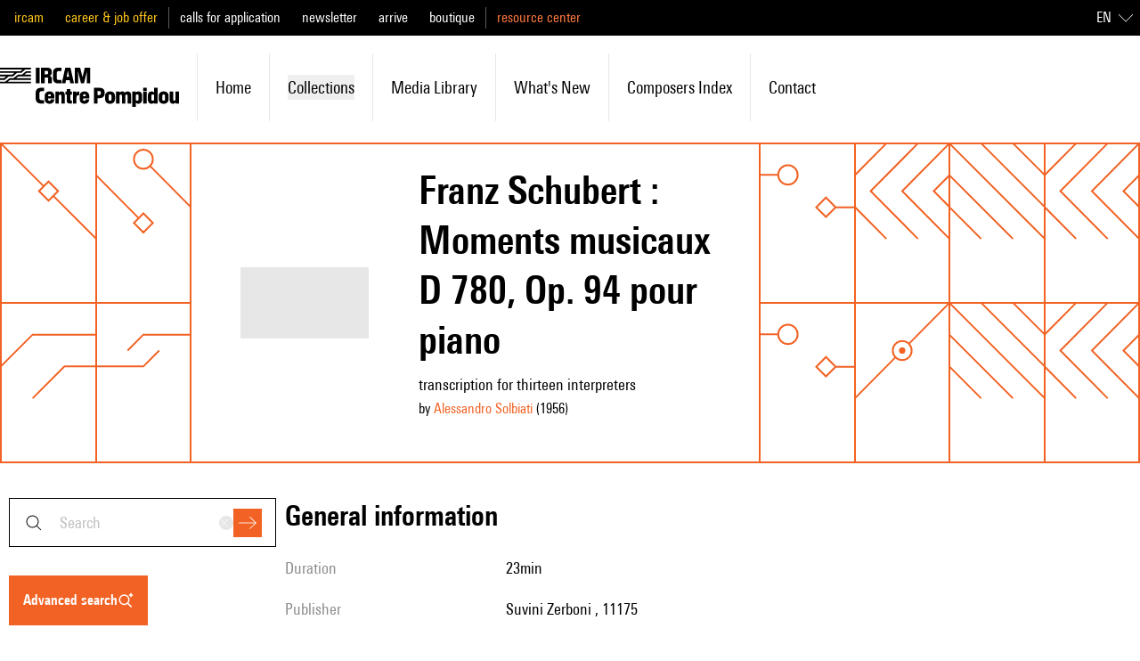

--- FILE ---
content_type: text/javascript; charset=utf-8
request_url: https://brahms.ircam.fr/_nuxt/BsWrGz7h.js
body_size: 4137
content:
import{_ as ue}from"./B5VsG9EZ.js";import{_ as de}from"./anljFUHu.js";import{_ as me}from"./DizkUx9P.js";import{_ as ce}from"./CVTRRAFv.js";import{_ as pe}from"./DDWfFhi8.js";import{_ as _e}from"./DMAIApOF.js";import{a as fe,_ as ye}from"./CQviQK_L.js";import{d as ve,aP as ke,y as q,z as ge,e as f,Q as K,B as he,f as be,c as _,w as d,E as t,A as xe,Y as we,aQ as C,a6 as X,o as n,a as r,G as c,b as l,C as a,D as u,J as $,F as v,r as k,O as g,aB as $e}from"#entry";import{_ as De}from"./B101Lsu4.js";import{_ as Ie}from"./W7n5Tw4d.js";import{_ as Te}from"./C2kCti9E.js";import{d as Me}from"./BbTiK86D.js";import{u as Ce}from"./BiHzPSLw.js";import{u as He,p as Z}from"./BKpYdddh.js";import{u as Le}from"./Bpk5Myv2.js";import"./DlAUqK2U.js";import"./Bjbwvnd3.js";import"./DuHyLnMa.js";import"./DHtYcUhG.js";import"./CftMfbbO.js";import"./DmW5uJPZ.js";const Se={key:0},Be=["innerHTML"],Fe=["innerHTML"],Oe={key:0},Ee={key:0},Ne={key:1},Ve={class:"mt-2 flex flex-wrap gap-2 md:mt-4"},Ae={id:"general_information",class:"mt-6 text-mobile-xl font-semibold first-letter:uppercase md:mt-0 md:text-xl"},Re={key:0,id:"type",class:"mt-6 text-mobile-xl font-semibold first-letter:uppercase md:mt-10 md:text-xl"},Ye=["innerHTML"],Pe=["innerHTML"],Qe={key:1,class:"mt-6 text-mobile-xl font-semibold first-letter:uppercase md:mt-10 md:text-xl"},ze={class:"basis-36 text-mobile-lg sm:py-2 sm:pr-2 md:text-lg lg:basis-48 xl:basis-60"},Ge={key:2,class:"mt-6 text-mobile-xl font-semibold first-letter:uppercase md:mt-10 md:text-xl"},Je={key:3},We={key:0,class:"my-4 h-0.5 border-0 bg-gray-500"},Ue={key:4,class:"mt-6 text-mobile-xl font-semibold first-letter:uppercase md:mt-10 md:text-xl"},je={key:6,class:"mt-6 text-mobile-xl font-semibold first-letter:uppercase md:mt-10 md:text-xl"},qe={key:8,class:"mt-6 text-mobile-xl font-semibold first-letter:uppercase md:mt-10 md:text-xl"},Ke=["src","alt"],Xe=["innerHTML"],Ze={class:"flex"},et={class:"first-letter:uppercase"},tt={class:"transition-colors duration-200 ease-in-out hover:text-primary-100"},st={key:0},ot={key:9,class:"mt-6 text-mobile-xl font-semibold first-letter:uppercase md:mt-10 md:text-xl"},nt=["innerHTML"],it={key:11,class:"mt-6 text-mobile-xl font-semibold first-letter:uppercase md:mt-10 md:text-xl"},lt=["innerHTML"],rt=["innerHTML"],at={key:13,class:"mt-6 border-shade-200 md:mt-10"},ut={key:14},dt={class:"list-disc px-6 text-lg"},mt={key:0},ct={key:15,class:"mt-6 text-mobile-xl font-semibold first-letter:uppercase md:mt-10 md:text-xl"},pt=["innerHTML"],_t={key:17,class:"my-6"},ft={key:18,class:"mt-6 text-mobile-xl font-semibold first-letter:uppercase md:mt-6 md:text-xl"},yt={key:0,class:"my-4 flex gap-3 md:mt-6 md:items-center"},vt={key:0,class:"my-4 flex gap-3 md:mt-6 md:items-center"},kt={class:"mt-6 text-mobile-xl font-semibold first-letter:uppercase md:text-xl"},gt={class:"mt-4 flex flex-wrap gap-2 md:gap-4"},ht={class:"mt-6 grid grid-cols-resource-card gap-6 md:mt-10 md:gap-14"},bt={key:0,class:"mt-6 text-mobile-xl font-semibold first-letter:uppercase md:mt-10 md:text-xl"},xt={key:1,class:"mt-6 grid grid-cols-resource-card gap-6 md:mt-10 md:gap-14"},wt={class:"mt-4 text-base"},Ut=ve({__name:"[slug]",async setup($t){let H,G;const{goToResource:ee}=ke(),L=Ce(),{locale:D}=q(),{formatToFullDate:J}=He(),{slug:W}=Le(),{data:h,pending:F,error:O}=([H,G]=ge(()=>xe(`/works/work/${W}/`,()=>we(Me,{oldId:W}))),H=await H,G(),H),te=f(()=>{if(F.value||O.value)return[];const i=[];for(let s of h.value.data?.workByOldId?.suggestions??[])i.push({title:s.cardTitle,type:s.__typename,description:s.cardDescription,image:s.cardImage,tags:s.tags});return i}),se=f(()=>{if(F.value||O.value)return[];const i=[];for(let s in h.value.data?.workByOldId?.simili??[])i.push({title:h.value.data.workByOldId?.simili[s].cardTitle,type:h.value.data.workByOldId?.simili[s].__typename,description:h.value.data.workByOldId?.simili[s].cardDescription,image:h.value.data.workByOldId?.simili[s].cardImage,tags:h.value.data.workByOldId?.simili[s].tags});return i}),e=f(()=>{if(F.value||O.value)return{commission:null,staff:[],composers:[],documents:[],compositionYear:null,dedicatee:null,libretto:null,duration:null,durationMax:null,kind:null,kindEn:null,medias:[],observation:null,performers:null,publisher:null,parts:null,relatedContent:[],simili:[],tags:[]};const{workByOldId:i}=h.value?.data??{workByOldId:{}},{parts:s,composers:p,documents:M,style:R,styleEn:b,styleSlug:x,observation:Y,tags:P,duration:Q,durationMax:S,editor:z,medias:w}=i;return{...i,editor:z,duration:Q,durationMax:S,composers:p,kind:R,kindEn:b,kindSlug:x,observation:Y,medias:w,relatedContent:te.value,simili:se.value,tags:P,parts:s,documents:M}}),E=f(()=>e.value?.title),N=f(()=>e.value?.description);K({title:E,meta:[{name:"description",content:N}]}),K({title:E,meta:[{property:"og:title",content:E},{name:"description",content:N},{property:"og:description",content:N},{name:"twitter:card",content:"summary"}]});const{t:m}=q(),V=f(()=>{let i,s=e.value.publishingStartDate,p=e.value.publishingEndDate;return s&&(s=new Date(s).getFullYear(),i=`${s}`,p&&(p=new Date(p).getFullYear(),p!==s&&(i+=`-${p}`))),i}),U=f(()=>{let i,s;return D.value==="fr"?(i=e.value.staff?.soloFr,s=e.value.staff?.othersFr):(i=e.value.staff?.solo,s=e.value.staff?.others),[{key:m("piece.solo"),value:i},{key:"",value:s}]}),oe=f(()=>{const i=[{key:m("piece.composition_date"),value:V.value}];if(e.value.revisions&&i.push({key:m("piece.revision_date"),value:e.value.revisions}),e.value.duration&&e.value.durationMax)i.push({key:m("piece.duration"),value:m("labels.between",{duration:C(e.value.duration),durationMax:C(e.value.durationMax)})});else if(e.value.duration){let s;D.value==="fr"&&e.value.lengthType?s=`${C(e.value.duration)} env.`:e.value.lengthType?s=`approx. ${C(e.value.duration)}`:s=C(e.value.duration),i.push({key:m("piece.duration"),value:s})}else e.value.lengthType&&i.push({key:m("piece.duration"),value:m(`piece.${e.value.lengthType.toLowerCase()}`)});return e.value.editor&&i.push({key:m("piece.editor"),value:`${e.value.editor} ${e.value.publisherShelfMark?`, ${e.value.publisherShelfMark}`:""}`}),i.push({key:"Cycle",value:e.value.cycle}),i.push({key:m("piece.dedicatee"),value:e.value.dedicatee}),i.push({key:"Opus",value:e.value.opus}),i.push({key:m("piece.multimedias"),value:e.value.multimedias}),i.push({key:m("piece.commanditary"),value:e.value.commanditary}),i.push({key:m("piece.libretto"),value:e.value.libretto}),i}),I=f(()=>!e.value.creations||!e.value.creations.length===0||e.value.creations.filter(({date:i})=>i!=="").length===0?[]:e.value.creations.filter(({date:i,location:s,ensemble:p})=>i||s!==""||p!=="").map(({date:i,location:s,ensemble:p,dateAccuracy:M})=>[{key:m("labels.date"),value:J(i,M)},{key:m("labels.location"),value:s},{key:m("labels.interpreter",2),value:p}])),T=f(()=>!e.value.studioInformation&&!e.value.electronicDevice&&!e.value.rim?[]:[{key:m("labels.information_studio"),value:e.value.studioInformation},{key:m("labels.rim"),value:e.value.rim},{key:m("labels.electronic_device"),value:D.value==="fr"?e.value.electronicDevice:e.value.electronicDeviceEn||e.value.electronicDevice}]),ne=f(()=>({items:[{id:"general_information",resourceIcon:"info",anchor:"general_information",title:"piece.general_information"},{id:"type",resourceIcon:"Score",anchor:"type",title:"piece.type"},{id:"detailed_staffing",resourceIcon:"Composer",anchor:"detailed_staffing",title:"piece.detailed_staffing"},{id:"information_about_creation",resourceIcon:"info",anchor:"information_about_creation",title:"piece.information_about_creation"},{id:"information_about_electronic",resourceIcon:"info",anchor:"information_about_electronic",title:"piece.information_about_electronic"},{id:"analyses",resourceIcon:"analysis",anchor:"analyses",title:"labels.analysis"},{id:"observation",resourceIcon:"notes",anchor:"observations",title:"piece.observations"},{id:"program_note",resourceIcon:"notes",anchor:"program_note",title:"piece.program"},{id:"similar_work",resourceIcon:"Analysis",anchor:"similar_work",title:"piece.similar_work"}]})),A=f(()=>e?.value?.staff),ie=he().public.FRONT_HOST,le=be([{label:"piece.edit_information",action:()=>{window.open(`${ie}/ressources/works?id=${e?.value?.id}`)}}]);return(i,s)=>{const p=ue,M=X("i18n-t"),R=de,b=me,x=ce,Y=pe,P=_e,Q=fe,S=$e,z=ye,w=X("router-link"),B=De,j=Ie,re=Te;return n(),_(re,{title:t(e).title+(t(V)?" ("+t(V)+")":""),outline:t(ne),"icon-for-type":"Work",actions:t(le),"keep-title-case":"","sticky-sidebar":""},{heroSubtitle:d(()=>[t(e).description?(n(),l("div",Se,[t(D)==="fr"?(n(),l("span",{key:0,innerHTML:t(e).description},null,8,Be)):(n(),l("span",{key:1,innerHTML:t(e).descriptionEn},null,8,Fe))])):a("",!0),r("h3",null,[c(M,{keypath:"labels.by_detail"},{name:d(()=>[(n(!0),l(v,null,k(t(e).composers,o=>(n(),l("span",{key:`${o.firstName} ${o.lastName}`,class:"mr-2"},[c(p,{to:"/composer/"+o.slug+"/biography"},{default:d(()=>[g(u(o.firstName)+" "+u(o.lastName),1)]),_:2},1032,["to"]),o.birthDate?(n(),l("span",Oe,[g(" ("+u(t(Z)(o.birthDate).getFullYear()),1),o.deathDate?(n(),l("span",Ee,"-"+u(t(Z)(o.deathDate).getFullYear()),1)):a("",!0),s[2]||(s[2]=g(")",-1))])):a("",!0)]))),128))]),_:1})]),t(e).titleFr?(n(),l("span",Ne,"["+u(t(e).titleFr)+"]",1)):a("",!0)]),heroMisc:d(()=>[r("div",Ve,[(n(!0),l(v,null,k(t(e).tags,o=>(n(),_(R,{key:o.label,tag:o},null,8,["tag"]))),128))])]),contentMisc:d(()=>[s[6]||(s[6]=r("hr",{class:"mt-6 border-shade-200 md:mt-10"},null,-1)),s[7]||(s[7]=r("a",{id:"similar_work",class:"pt-32"},null,-1)),r("h3",kt,u(i.$t("piece.similar_work",2)),1),r("div",gt,[t(e).kindSlug?(n(),_(B,{key:0,class:"cursor-pointer",selected:""},{default:d(()=>[c(w,{to:"/work/genre/"+t(e).kindSlug},{default:d(()=>[g(u(i.$t("similar_buttons.kind")),1)]),_:1},8,["to"])]),_:1})):a("",!0),t(e).creations?.[0].date?(n(),_(B,{key:1,class:"cursor-pointer",selected:""},{default:d(()=>[c(w,{to:"/work/creation-year/"+new Date(t(e).creations[0].date).getFullYear()},{default:d(()=>[g(u(i.$t("similar_buttons.creation_year")),1)]),_:1},8,["to"])]),_:1})):a("",!0),t(e).publishingStartDate?(n(),_(B,{key:2,class:"cursor-pointer",selected:""},{default:d(()=>[c(w,{to:"/work/composition-year/"+new Date(t(e).publishingStartDate).getFullYear()},{default:d(()=>[g(u(i.$t("similar_buttons.composition_year")),1)]),_:1},8,["to"])]),_:1})):a("",!0),c(B,{class:"cursor-pointer",selected:""},{default:d(()=>[c(w,{to:"/advanced_search?table=works&values="+JSON.stringify({genres:t(e).genreId,withInstruments:t(e).staffSlug?.split(",")})},{default:d(()=>[g(u(i.$t("similar_buttons.headcount")),1)]),_:1},8,["to"])]),_:1})]),r("div",ht,[(n(!0),l(v,null,k(t(e).simili.slice(0,2),o=>(n(),_(j,{key:o.id,resource:o},null,8,["resource"]))),128))]),s[8]||(s[8]=r("hr",{class:"mt-6 border-shade-200 md:mt-10"},null,-1)),s[9]||(s[9]=r("a",{id:"recommendations",class:"pt-32"},null,-1)),t(e).relatedContent&&t(e).relatedContent.length>0?(n(),l("h3",bt,u(i.$t("labels.recommendations")),1)):a("",!0),t(e).relatedContent&&t(e).relatedContent.length>0?(n(),l("div",xt,[(n(!0),l(v,null,k(t(e).relatedContent.slice(0,2),o=>(n(),_(j,{key:o.id,resource:o},null,8,["resource"]))),128))])):a("",!0),r("p",wt,u(i.$t("piece.footer_text")),1)]),default:d(()=>[s[10]||(s[10]=r("a",{id:"general_information",class:"pt-40"},null,-1)),r("h3",Ae,u(i.$t("piece.general_information")),1),c(b,{class:"mt-4",items:t(oe)},null,8,["items"]),s[11]||(s[11]=r("a",{id:"type",class:"pt-32"},null,-1)),t(e).kind?(n(),l("h3",Re,u(i.$t("piece.type")),1)):a("",!0),c(x,{class:"mt-4","text-sans":""},{default:d(({classes:o})=>[t(D)==="fr"?(n(),l("div",{key:0,class:$(o),innerHTML:t(e).kind},null,10,Ye)):(n(),l("div",{key:1,class:$(o),innerHTML:t(e).kindEn},null,10,Pe))]),_:1}),s[12]||(s[12]=r("a",{id:"detailed_staffing",class:"pt-32"},null,-1)),t(A)&&(t(A).solo||t(A).others)?(n(),l("h3",Qe,u(i.$t("piece.detailed_staffing")),1)):a("",!0),c(b,{class:"mt-4",items:t(U).slice(0,1)},null,8,["items"]),r("p",ze,u(t(U)[1].value),1),s[13]||(s[13]=r("a",{id:"information_about_creation",class:"pt-32"},null,-1)),t(I)&&t(I).length>0?(n(),l("h3",Ge,u(i.$t("piece.information_about_creation")),1)):a("",!0),t(I)&&t(I).length>0?(n(),l("div",Je,[(n(!0),l(v,null,k(t(I),(o,y)=>(n(),l("div",null,[y>0?(n(),l("hr",We)):a("",!0),c(b,{class:"mt-4",items:o},null,8,["items"])]))),256))])):a("",!0),s[14]||(s[14]=r("a",{id:"information_about_electronic",class:"pt-32"},null,-1)),t(T)&&t(T).length>0?(n(),l("h3",Ue,u(i.$t("piece.information_about_electronic")),1)):a("",!0),t(T)&&t(T).length>0?(n(),_(b,{key:5,class:"mt-4",items:t(T)},null,8,["items"])):a("",!0),s[15]||(s[15]=r("a",{id:"sidneyVersions",class:"pt-32"},null,-1)),t(e).sidneyVersions?.length>0?(n(),l("h3",je,u(i.$t("piece.versions")),1)):a("",!0),t(e).sidneyVersions?.length>0?(n(!0),l(v,{key:7},k(t(e).sidneyVersions.map(o=>({...o,type:"sidney"})),(o,y)=>(n(),_(Y,{key:y,resource:o,class:"py-4 first:mt-4 md:p-4 md:first:mt-0"},null,8,["resource"]))),128)):a("",!0),s[16]||(s[16]=r("a",{id:"analyses",class:"pt-32"},null,-1)),t(e).analyses?.length>0?(n(),l("h3",qe,u(i.$t("labels.analysis")),1)):a("",!0),(n(!0),l(v,null,k(t(e).analyses,o=>(n(),_(P,{key:o.id,class:"cursor-pointer",onClick:y=>t(ee)(o)},{leftIcon:d(()=>[r("img",{src:o.image?.getUrl,alt:o.title,class:"h-24 w-24"},null,8,Ke)]),default:d(()=>[r("h4",{class:"text-mobile-lg font-semibold transition-colors duration-200 ease-in-out first-letter:uppercase group-hover:text-primary-400 md:text-lg",innerHTML:o.title},null,8,Xe),r("div",Ze,[r("span",et,u(i.$t("labels.by"))+" ",1),(n(!0),l(v,null,k(o.cardPersons?.slice(0,3),(y,ae)=>(n(),l("div",null,[r("p",tt,[g(u(y.firstName)+" "+u(y.lastName),1),ae!==o.cardPersons.length-1?(n(),l("span",st,", ")):a("",!0)])]))),256))])]),_:2},1032,["onClick"]))),128)),s[17]||(s[17]=r("a",{id:"observations",class:"pt-32"},null,-1)),t(e).observation?(n(),l("h3",ot,u(i.$t("piece.observations")),1)):a("",!0),t(e).observation?(n(),_(x,{key:10,class:"mt-4","text-sans":""},{default:d(({classes:o})=>[r("div",{class:$(o),onClick:s[0]||(s[0]=(...y)=>t(L)&&t(L)(...y)),innerHTML:t(e).observation},null,10,nt)]),_:1})):a("",!0),s[18]||(s[18]=r("a",{id:"program_note",class:"pt-32"},null,-1)),t(e).program?(n(),l("h3",it,u(i.$t("piece.program")),1)):a("",!0),t(e).program?(n(),_(x,{key:12,class:"mt-4","text-sans":""},{default:d(({classes:o})=>[r("div",{class:$(o),onClick:s[1]||(s[1]=(...y)=>t(L)&&t(L)(...y)),innerHTML:t(e).program},null,10,lt),s[3]||(s[3]=r("br",null,null,-1)),s[4]||(s[4]=r("br",null,null,-1)),t(e).programAuthor?(n(),l("div",{key:0,class:$(o),innerHTML:t(e).programAuthor},null,10,rt)):a("",!0)]),_:1})):a("",!0),t(e).documents?(n(),l("hr",at)):a("",!0),t(e).documents?(n(),l("div",ut,[s[5]||(s[5]=r("h4",{class:"my-2 text-xl font-semibold"},"Documents",-1)),r("ul",dt,[(n(!0),l(v,null,k(t(e).documents,o=>(n(),l("li",null,[(n(),_(p,{key:`${o.title}`,to:`/numericDocument/${o.slug}`},{default:d(()=>[g(u(o.title),1)]),_:2},1032,["to"])),o.publishingStartDate?(n(),l("span",mt,", le "+u(t(J)(o.publishingStartDate))+".",1)):a("",!0)]))),256))])])):a("",!0),t(e)?.parts?(n(),l("h3",ct,u(i.$t("piece.titles")),1)):a("",!0),t(e)?.parts?(n(),_(x,{key:16,class:"mt-4","text-sans":""},{default:d(({classes:o})=>[r("div",{class:$(o),innerHTML:t(e).parts},null,10,pt)]),_:1})):a("",!0),t(e).medias?.length>0?(n(),l("hr",_t)):a("",!0),s[19]||(s[19]=r("a",{id:"media",class:"pt-32"},null,-1)),t(e).medias?.length>0?(n(),l("h3",ft,u(i.$t("piece.recordings")),1)):a("",!0),t(e).medias?.length>0?(n(!0),l(v,{key:19},k(t(e).medias.filter(o=>o).filter(o=>o.type==="video").map(o=>({...o,work:t(e)})),o=>(n(),l("div",{key:o.id},[r("div",null,[c(Q,{"show-link":!0,video:o},null,8,["video"]),o.isExtract?(n(),l("div",yt,[c(S,{type:"info",class:"h-6 w-6 text-primary-400"}),r("p",null,u(i.$t("descriptions.media_extract")),1)])):a("",!0)])]))),128)):a("",!0),t(e).medias?.length>0?(n(!0),l(v,{key:20},k(t(e).medias.filter(o=>o).filter(o=>o.type==="audio").map(o=>({...o,work:t(e)})),o=>(n(),l("div",{key:o.id},[r("div",null,[c(z,{"show-link":!0,audio:o,class:"mt-4"},null,8,["audio"]),o.isExtract?(n(),l("div",vt,[c(S,{type:"info",class:"h-6 w-6 text-primary-400"}),r("p",null,u(i.$t("descriptions.media_extract")),1)])):a("",!0)])]))),128)):a("",!0)]),_:1},8,["title","outline","actions"])}}});export{Ut as default};
